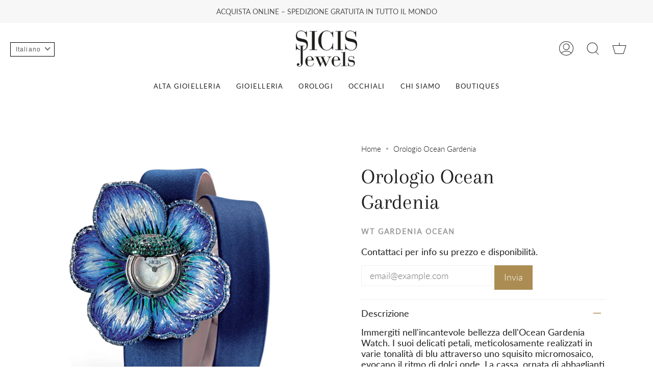

--- FILE ---
content_type: application/javascript; charset=utf-8
request_url: https://cs.iubenda.com/cookie-solution/confs/js/20992238.js
body_size: -207
content:
_iub.csRC = { consApiKey: 'P2fejBczAvrTD3foBpkQDFvaKhsXDgfn', consentDatabasePublicKey: 'xz6hwVukYcuHoQ1xVmiYq3mpURxIX4Yb', showBranding: false, publicId: '89531e14-6db6-11ee-8bfc-5ad8d8c564c0', floatingGroup: false };
_iub.csEnabled = true;
_iub.csPurposes = [4,1,5,3];
_iub.cpUpd = 1754292954;
_iub.csT = 0.05;
_iub.googleConsentModeV2 = true;
_iub.totalNumberOfProviders = 12;
